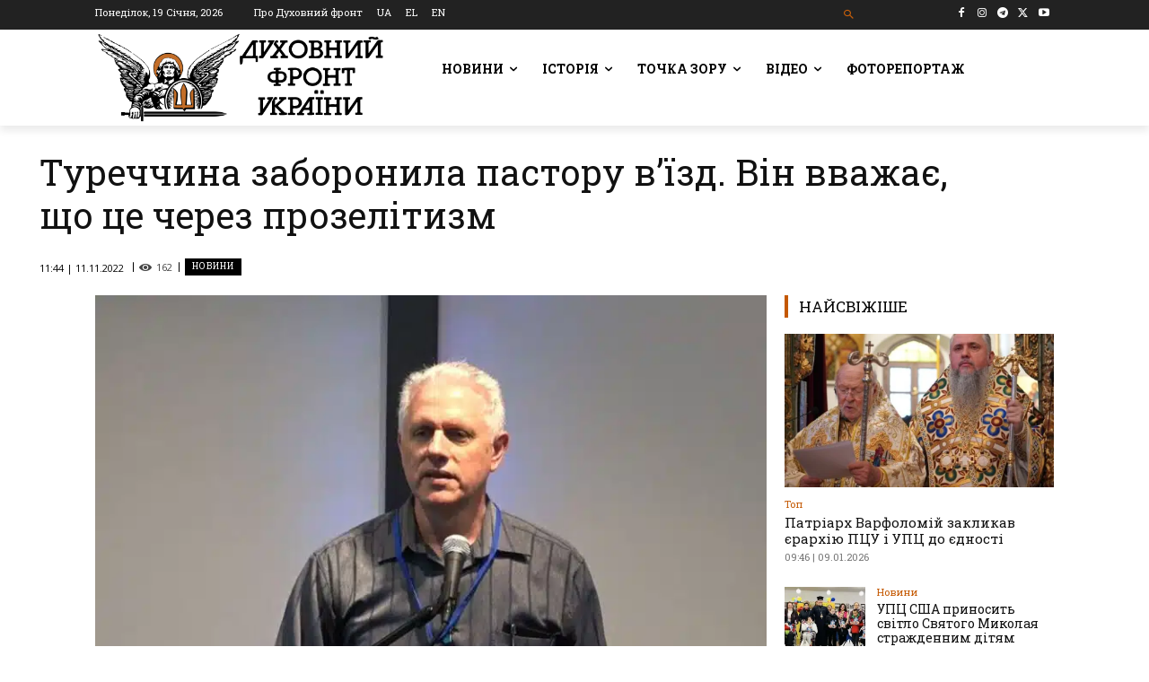

--- FILE ---
content_type: text/html; charset=UTF-8
request_url: https://df.news/wp-admin/admin-ajax.php?td_theme_name=Newspaper&v=12.7.1
body_size: -312
content:
{"137781":162}